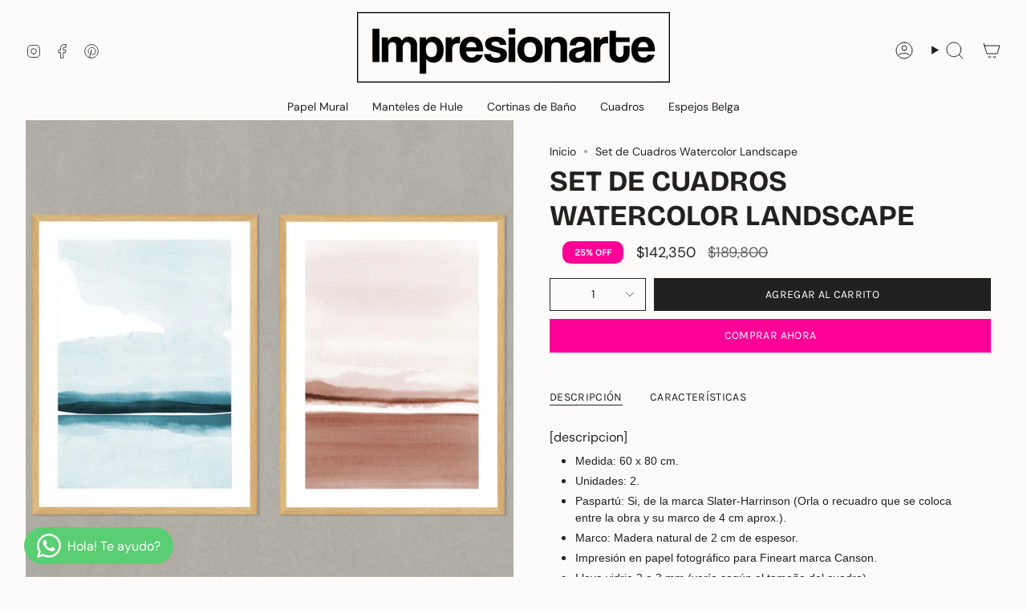

--- FILE ---
content_type: text/html; charset=utf-8
request_url: https://galeriaimpresionarte.com/products/set-de-cuadros-watercolor-landscape?section_id=api-product-grid-item
body_size: 482
content:
<div id="shopify-section-api-product-grid-item" class="shopify-section">

<div data-api-content>
<div
    class="grid-item product-item  product-item--centered product-item--outer-text  "
    id="product-item--api-product-grid-item-7777496203441"
    data-grid-item
    
  >
    <div class="product-item__image double__image" data-product-image>
      <a
        class="product-link collection-Set de Cuadros"
        href="/products/set-de-cuadros-watercolor-landscape"
        aria-label="Set de Cuadros Watercolor Landscape"
        data-product-link="/products/set-de-cuadros-watercolor-landscape"
      ><div class="product-item__bg" data-product-image-default><figure class="image-wrapper image-wrapper--cover lazy-image lazy-image--backfill is-loading" style="--aspect-ratio: 1.1111111111111112;" data-aos="img-in"
  data-aos-delay="||itemAnimationDelay||"
  data-aos-duration="800"
  data-aos-anchor="||itemAnimationAnchor||"
  data-aos-easing="ease-out-quart"><img src="//galeriaimpresionarte.com/cdn/shop/files/water1.jpg?crop=center&amp;height=1062&amp;v=1713030848&amp;width=1181" alt="" width="1181" height="1062" loading="eager" srcset="//galeriaimpresionarte.com/cdn/shop/files/water1.jpg?v=1713030848&amp;width=136 136w, //galeriaimpresionarte.com/cdn/shop/files/water1.jpg?v=1713030848&amp;width=160 160w, //galeriaimpresionarte.com/cdn/shop/files/water1.jpg?v=1713030848&amp;width=180 180w, //galeriaimpresionarte.com/cdn/shop/files/water1.jpg?v=1713030848&amp;width=220 220w, //galeriaimpresionarte.com/cdn/shop/files/water1.jpg?v=1713030848&amp;width=254 254w, //galeriaimpresionarte.com/cdn/shop/files/water1.jpg?v=1713030848&amp;width=284 284w, //galeriaimpresionarte.com/cdn/shop/files/water1.jpg?v=1713030848&amp;width=292 292w, //galeriaimpresionarte.com/cdn/shop/files/water1.jpg?v=1713030848&amp;width=320 320w, //galeriaimpresionarte.com/cdn/shop/files/water1.jpg?v=1713030848&amp;width=480 480w, //galeriaimpresionarte.com/cdn/shop/files/water1.jpg?v=1713030848&amp;width=528 528w, //galeriaimpresionarte.com/cdn/shop/files/water1.jpg?v=1713030848&amp;width=640 640w, //galeriaimpresionarte.com/cdn/shop/files/water1.jpg?v=1713030848&amp;width=720 720w, //galeriaimpresionarte.com/cdn/shop/files/water1.jpg?v=1713030848&amp;width=960 960w, //galeriaimpresionarte.com/cdn/shop/files/water1.jpg?v=1713030848&amp;width=1080 1080w" sizes="500px" fetchpriority="high" class=" fit-cover is-loading ">
</figure>

&nbsp;</div><hover-images class="product-item__bg__under">
              <div class="product-item__bg__slider" data-hover-slider><div
                    class="product-item__bg__slide"
                    
                    data-hover-slide-touch
                  ><figure class="image-wrapper image-wrapper--cover lazy-image lazy-image--backfill is-loading" style="--aspect-ratio: 1.1111111111111112;"><img src="//galeriaimpresionarte.com/cdn/shop/files/water1.jpg?crop=center&amp;height=1062&amp;v=1713030848&amp;width=1181" alt="" width="1181" height="1062" loading="lazy" srcset="//galeriaimpresionarte.com/cdn/shop/files/water1.jpg?v=1713030848&amp;width=136 136w, //galeriaimpresionarte.com/cdn/shop/files/water1.jpg?v=1713030848&amp;width=160 160w, //galeriaimpresionarte.com/cdn/shop/files/water1.jpg?v=1713030848&amp;width=180 180w, //galeriaimpresionarte.com/cdn/shop/files/water1.jpg?v=1713030848&amp;width=220 220w, //galeriaimpresionarte.com/cdn/shop/files/water1.jpg?v=1713030848&amp;width=254 254w, //galeriaimpresionarte.com/cdn/shop/files/water1.jpg?v=1713030848&amp;width=284 284w, //galeriaimpresionarte.com/cdn/shop/files/water1.jpg?v=1713030848&amp;width=292 292w, //galeriaimpresionarte.com/cdn/shop/files/water1.jpg?v=1713030848&amp;width=320 320w, //galeriaimpresionarte.com/cdn/shop/files/water1.jpg?v=1713030848&amp;width=480 480w, //galeriaimpresionarte.com/cdn/shop/files/water1.jpg?v=1713030848&amp;width=528 528w, //galeriaimpresionarte.com/cdn/shop/files/water1.jpg?v=1713030848&amp;width=640 640w, //galeriaimpresionarte.com/cdn/shop/files/water1.jpg?v=1713030848&amp;width=720 720w, //galeriaimpresionarte.com/cdn/shop/files/water1.jpg?v=1713030848&amp;width=960 960w, //galeriaimpresionarte.com/cdn/shop/files/water1.jpg?v=1713030848&amp;width=1080 1080w" sizes="500px" fetchpriority="high" class=" fit-cover is-loading ">
</figure>
</div><div
                    class="product-item__bg__slide"
                    
                      data-hover-slide
                    
                    data-hover-slide-touch
                  ><figure class="image-wrapper image-wrapper--cover lazy-image lazy-image--backfill is-loading" style="--aspect-ratio: 1.1111111111111112;"><img src="//galeriaimpresionarte.com/cdn/shop/files/abstrac2.jpg?crop=center&amp;height=797&amp;v=1713030848&amp;width=886" alt="" width="886" height="797" loading="lazy" srcset="//galeriaimpresionarte.com/cdn/shop/files/abstrac2.jpg?v=1713030848&amp;width=136 136w, //galeriaimpresionarte.com/cdn/shop/files/abstrac2.jpg?v=1713030848&amp;width=160 160w, //galeriaimpresionarte.com/cdn/shop/files/abstrac2.jpg?v=1713030848&amp;width=180 180w, //galeriaimpresionarte.com/cdn/shop/files/abstrac2.jpg?v=1713030848&amp;width=220 220w, //galeriaimpresionarte.com/cdn/shop/files/abstrac2.jpg?v=1713030848&amp;width=254 254w, //galeriaimpresionarte.com/cdn/shop/files/abstrac2.jpg?v=1713030848&amp;width=284 284w, //galeriaimpresionarte.com/cdn/shop/files/abstrac2.jpg?v=1713030848&amp;width=292 292w, //galeriaimpresionarte.com/cdn/shop/files/abstrac2.jpg?v=1713030848&amp;width=320 320w, //galeriaimpresionarte.com/cdn/shop/files/abstrac2.jpg?v=1713030848&amp;width=480 480w, //galeriaimpresionarte.com/cdn/shop/files/abstrac2.jpg?v=1713030848&amp;width=528 528w, //galeriaimpresionarte.com/cdn/shop/files/abstrac2.jpg?v=1713030848&amp;width=640 640w, //galeriaimpresionarte.com/cdn/shop/files/abstrac2.jpg?v=1713030848&amp;width=720 720w" sizes="500px" fetchpriority="high" class=" fit-cover is-loading ">
</figure>
</div></div>
            </hover-images></a>

      <span class="sale-box align--top-right"
      data-aos="fade"
      data-aos-delay="||itemAnimationDelay||"
      data-aos-duration="800"
      data-aos-anchor="||itemAnimationAnchor||">
        
        
        25%
    </span>
    </div>

    <div
      class="product-information"
      style="--swatch-size: var(--swatch-size-filters);"
      data-product-information
    >
      <div class="product-item__info body-medium">
        <a class="product-link" href="/products/set-de-cuadros-watercolor-landscape" data-product-link="/products/set-de-cuadros-watercolor-landscape">
          <p class="product-item__title">Set de Cuadros Watercolor Landscape</p>

          <div class="product-item__price__holder"><div class="product-item__price" data-product-price>







<span class="price sale">
  
    <span class="new-price">
      
       
      $142.350
    </span>
    
      <span class="old-price">$189.800</span>
    
  
</span>
</div>
          </div>
        </a></div>
    </div>
  </div></div></div>